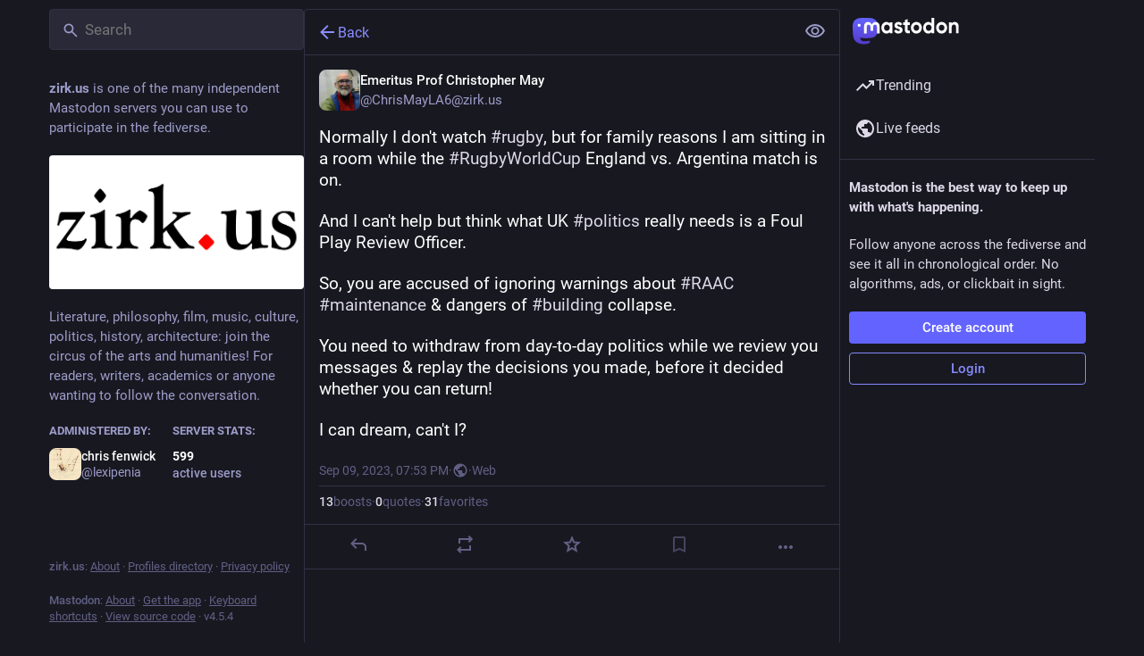

--- FILE ---
content_type: text/javascript
request_url: https://zirk.us/packs/skeleton-CwYXpOUk.js
body_size: 222
content:
import{j as t}from"./client-By3tlFYA.js";const n=({width:s,height:e})=>t.jsx("span",{className:"skeleton",style:{width:s,height:e},children:"‌"});export{n as S};
//# sourceMappingURL=skeleton-CwYXpOUk.js.map
